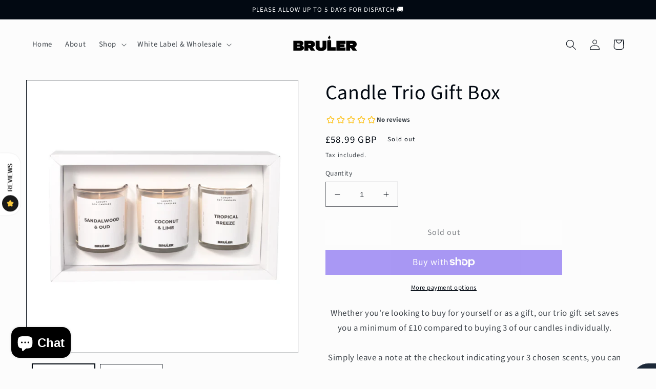

--- FILE ---
content_type: application/x-javascript
request_url: https://app.sealsubscriptions.com/shopify/public/status/shop/bruler-candles.myshopify.com.js?1769902166
body_size: -345
content:
var sealsubscriptions_settings_updated='1740744355';

--- FILE ---
content_type: application/x-javascript
request_url: https://app.sealsubscriptions.com/shopify/public/status/shop/bruler-candles.myshopify.com.js?1769902160
body_size: -155
content:
var sealsubscriptions_settings_updated='1740744355';